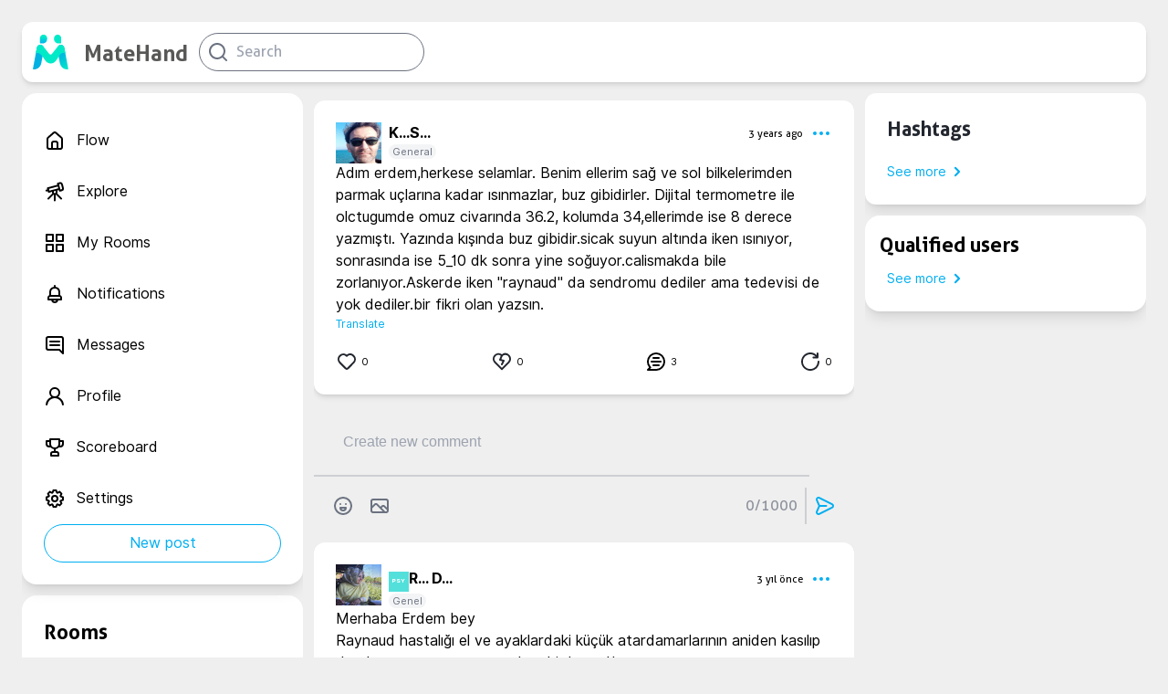

--- FILE ---
content_type: text/html; charset=utf-8
request_url: https://matehand.com/health/post/2c9e2016-b620-4277-9cdb-f9278663c271
body_size: 10524
content:
<!DOCTYPE html><html><head><script>(function(w,d,s,l,i){w[l]=w[l]||[];w[l].push({'gtm.start':
                new Date().getTime(),event:'gtm.js'});var f=d.getElementsByTagName(s)[0],
                j=d.createElement(s),dl=l!='dataLayer'?'&l='+l:'';j.async=true;j.src=
                'https://www.googletagmanager.com/gtm.js?id='+i+dl;f.parentNode.insertBefore(j,f);
                })(window,document,'script','dataLayer','GTM-TZMS3HL');</script><meta name="facebook-domain-verification" content="032z5tk0m35mar6vac8i5k2nf5ixzf"/><meta charSet="utf-8"/><title>Kira Sadece on MateHand: Adım erdem,herkese selamlar. Benim ellerim sağ ve sol bilkelerimden parmak uçlarına kadar ısınmazlar, buz gibidirler. Dijital termometre ile olctugumde omuz civ | MateHand</title><meta property="og:title" itemProp="name" content="Kira Sadece on MateHand: Adım erdem,herkese selamlar. Benim ellerim sağ ve sol bilkelerimden parmak uçlarına kadar ısınmazlar, buz gibidirler. Dijital termometre ile olctugumde omuz civ"/><meta property="og:type" itemProp="description" content="Adım erdem,herkese selamlar. Benim ellerim sağ ve sol bilkelerimden parmak uçlarına kadar ısınmazlar, buz gibidirler. Dijital termometre ile olctugumde omuz civ"/><meta property="og:image" itemProp="image" content="/icons/logo.png"/><link rel="shortcut icon" href="/icons/matehand.svg"/><meta name="viewport" content="width=device-width, initial-scale=1.0"/><meta name="keywords" content="Matehand, Sağlık Sosyal Medyası, Sağlık Problemleri,Doktor Bul, Sağlık Odası, Hastalık Arkadaşı, Health network,Health problems, Health rooms, Health Social Media,Doç.Dr. Hilal Özen,Hilal Özen, Hastalık Arkadaşım,hastalık arkadaş,hastalık platform,hastalık sosyal medya,hastalık topluluk,hastalık arkadaşı,metehand,hastalık arkadaşım,sağlık sosyal medya,mate hand,Doç Dr Hilal Özen,Hastalık arkadaşım,Hilal Özen,metahand,Ömer+Özen,hastalık arkadaşım, General,Genel,matehand post,MateHand post,matehand gönderiler,matehand gönderiler"/><meta name="description" content="Adım erdem,herkese selamlar. Benim ellerim sağ ve sol bilkelerimden parmak uçlarına kadar ısınmazlar, buz gibidirler. Dijital termometre ile olctugumde omuz civ"/><meta name="author" content="MateHand"/><meta property="og:site_name" content="MateHand"/><meta name="twitter:image:alt" content="MateHand | Hastalık Arkadaşım / My Illness Mate"/><meta name="twitter:site" content="@CorebornLimited"/><meta name="twitter:title" content="Kira Sadece on MateHand: Adım erdem,herkese selamlar. Benim ellerim sağ ve sol bilkelerimden parmak uçlarına kadar ısınmazlar, buz gibidirler. Dijital termometre ile olctugumde omuz civ"/><meta name="twitter:description" content="Adım erdem,herkese selamlar. Benim ellerim sağ ve sol bilkelerimden parmak uçlarına kadar ısınmazlar, buz gibidirler. Dijital termometre ile olctugumde omuz civ"/><meta name="twitter:creator" content="@CorebornLimited"/><meta name="twitter:image" content="/icons/logo.png"/><meta name="twitter:card" content="summary"/><meta name="og:title" content="Kira Sadece on MateHand: Adım erdem,herkese selamlar. Benim ellerim sağ ve sol bilkelerimden parmak uçlarına kadar ısınmazlar, buz gibidirler. Dijital termometre ile olctugumde omuz civ"/><meta name="og:type" content="website"/><meta name="og:url" content="matehand.com/health/post"/><meta name="og:image" content="/icons/logo.png"/><meta name="og:description" content="Adım erdem,herkese selamlar. Benim ellerim sağ ve sol bilkelerimden parmak uçlarına kadar ısınmazlar, buz gibidirler. Dijital termometre ile olctugumde omuz civ"/><meta name="og:site_name" content="MateHand"/><meta name="og:published_time" content="2026-01-22T17:16:04.288Z"/><meta name="og:modified_time" content="2026-01-22T17:16:04.288Z"/><script type="application/ld+json">{"@context":"http://schema.org","@type":"article","name":"Kira Sadece on MateHand: Adım erdem,herkese selamlar. Benim ellerim sağ ve sol bilkelerimden parmak uçlarına kadar ısınmazlar, buz gibidirler. Dijital termometre ile olctugumde omuz civ","about":"Adım erdem,herkese selamlar. Benim ellerim sağ ve sol bilkelerimden parmak uçlarına kadar ısınmazlar, buz gibidirler. Dijital termometre ile olctugumde omuz civ","url":"matehand.com/health/post"}</script><meta name="next-head-count" content="27"/><link rel="preload" href="/_next/static/css/b03d8f52f6edacc1b10a.css" as="style"/><link rel="stylesheet" href="/_next/static/css/b03d8f52f6edacc1b10a.css" data-n-g=""/><link rel="preload" href="/_next/static/css/107f7933fbcb7b4e54aa.css" as="style"/><link rel="stylesheet" href="/_next/static/css/107f7933fbcb7b4e54aa.css" data-n-p=""/><noscript data-n-css=""></noscript><link rel="preload" href="/_next/static/chunks/webpack-9a17ea1f9bfef66ec4c6.js" as="script"/><link rel="preload" href="/_next/static/chunks/framework.48a441fb05b6de80f4b9.js" as="script"/><link rel="preload" href="/_next/static/chunks/6367055610950d31c9fb75a7eb3acdb451bc34e5.cbee6b8e32b509cccbfc.js" as="script"/><link rel="preload" href="/_next/static/chunks/2811b473d83428f092d4de614c7478b5917942df.3afa3f715a1116784b84.js" as="script"/><link rel="preload" href="/_next/static/chunks/main-6c11f6fa22c57159ae1b.js" as="script"/><link rel="preload" href="/_next/static/chunks/0eceb729.f798b6264de2d78197a9.js" as="script"/><link rel="preload" href="/_next/static/chunks/a5683bfd996b4ce581d7a1885a1c6544d19cce8a.1b40de592879e7f56131.js" as="script"/><link rel="preload" href="/_next/static/chunks/5b687554bf681f2253f6c10ff687a0209d1a7abc.653ce17050accc13c8ea.js" as="script"/><link rel="preload" href="/_next/static/chunks/73d49a8a6b02ad54a0b0a00cfb6f2e824ea30e3d.9c3eb64f8a7c048ad436.js" as="script"/><link rel="preload" href="/_next/static/chunks/8545cef98610abb479382b9edd8ccb199f680d44.600ac8b482ec780567a7.js" as="script"/><link rel="preload" href="/_next/static/chunks/pages/_app-4a6f97a80b4fdc5ca696.js" as="script"/><link rel="preload" href="/_next/static/chunks/75fc9c18.af6c63e5da409560ce9f.js" as="script"/><link rel="preload" href="/_next/static/chunks/376771d49f126113c50fbf47074ad27b721c8793.54d0650139313e901bfa.js" as="script"/><link rel="preload" href="/_next/static/chunks/26029912406280e030873daa9118abf696cef29f.081b4965a46980e2a2e3.js" as="script"/><link rel="preload" href="/_next/static/chunks/26029912406280e030873daa9118abf696cef29f_CSS.6164c81b6ed04bb13dbd.js" as="script"/><link rel="preload" href="/_next/static/chunks/pages/health/post/%5BpostDetail%5D-7af62d0296bd6f4b1fc1.js" as="script"/></head><body><div id="__next"><div></div><div><div class=" flex flex-col items-center pl-6 pt-6 pr-6 home"><div class="self-center space-x-3 flex justify-between md:min-w-208 lg:min-w-308 w-full max-w-1280   shadow-md  rounded-xl p-3 bg-primary-white"><div class="flex items-center space-x-3 "><div class="flex items-center justify-center space-x-4 cursor-pointer"><div style="display:inline-block;max-width:100%;overflow:hidden;position:relative;box-sizing:border-box;margin:0"><div style="box-sizing:border-box;display:block;max-width:100%"><img style="max-width:100%;display:block;margin:0;border:none;padding:0" alt="" aria-hidden="true" role="presentation" src="[data-uri]"/></div><noscript><img alt="icon" srcSet="/_next/image?url=%2Ficons%2Fmatehand.svg&amp;w=48&amp;q=75 1x, /_next/image?url=%2Ficons%2Fmatehand.svg&amp;w=96&amp;q=75 2x" src="/icons/matehand.svg" decoding="async" style="position:absolute;top:0;left:0;bottom:0;right:0;box-sizing:border-box;padding:0;border:none;margin:auto;display:block;width:0;height:0;min-width:100%;max-width:100%;min-height:100%;max-height:100%"/></noscript><img alt="icon" src="[data-uri]" decoding="async" style="position:absolute;top:0;left:0;bottom:0;right:0;box-sizing:border-box;padding:0;border:none;margin:auto;display:block;width:0;height:0;min-width:100%;max-width:100%;min-height:100%;max-height:100%"/></div><header class="hidden sm:flex font-aller self-end text-others-brandText text-2xl ">MateHand</header></div><div class="flex items-center"><div><svg xmlns="http://www.w3.org/2000/svg" width="24" height="24" viewBox="0 0 24 24" fill="currentColor"><path d="M21.71,20.29,18,16.61A9,9,0,1,0,16.61,18l3.68,3.68a1,1,0,0,0,1.42,0A1,1,0,0,0,21.71,20.29ZM11,18a7,7,0,1,1,7-7A7,7,0,0,1,11,18Z"></path></svg></div></div></div></div><div class="flex   justify-between w-full  sm:space-x-3 max-w-1280 mt-3"><div class="hidden sm:flex flex-col  max-w-308 column"><div class="content"><div><div class="xlg:w-308px lg:w-258 max-w-308 flex flex-start sticky flex-col shadow-lg mb-3  md:min-w-208  rounded-2xl p-6 bg-primary-white "><div class=" flex justify-start  hover:text-secondary-cyan cursor-pointer  pt-4 pb-4"><div class=" flex justify-start "><div class="undefined flex curser-pointer items-center    md:hover:bg-gray-100 rounded-xl "><svg xmlns="http://www.w3.org/2000/svg" width="24" height="24" viewBox="0 0 24 24" fill="currentColor"><path d="M20,8h0L14,2.74a3,3,0,0,0-4,0L4,8a3,3,0,0,0-1,2.26V19a3,3,0,0,0,3,3H18a3,3,0,0,0,3-3V10.25A3,3,0,0,0,20,8ZM14,20H10V15a1,1,0,0,1,1-1h2a1,1,0,0,1,1,1Zm5-1a1,1,0,0,1-1,1H16V15a3,3,0,0,0-3-3H11a3,3,0,0,0-3,3v5H6a1,1,0,0,1-1-1V10.25a1,1,0,0,1,.34-.75l6-5.25a1,1,0,0,1,1.32,0l6,5.25a1,1,0,0,1,.34.75Z"></path></svg></div><div class="hidden sm:flex sm:text-sm md:text-md lg:text-md xl:text-md ml-3 font-interregular ">Flow</div></div></div><div class=" flex justify-start  hover:text-secondary-cyan cursor-pointer  pt-4 pb-4"><div class=" flex justify-start "><div class="undefined flex curser-pointer items-center    md:hover:bg-gray-100 rounded-xl "><svg xmlns="http://www.w3.org/2000/svg" width="24" height="24" viewBox="0 0 24 24" fill="currentColor"><path d="M21.9,7.59l-1-3.87A3,3,0,0,0,17.19,1.6l-1.93.52a1,1,0,0,0-.71,1.23l.26,1L4.19,7.16a1,1,0,0,0-.71,1.22l.26,1-1,.26a1,1,0,0,0,.25,2,1.09,1.09,0,0,0,.26,0l1-.27.26,1a1,1,0,0,0,.46.6,1,1,0,0,0,.5.14.75.75,0,0,0,.26,0L9,12.08v.42a2.9,2.9,0,0,0,.3,1.28l-5,5a1,1,0,0,0,1.41,1.42l5-5,.28.11V21.5a1,1,0,0,0,2,0V15.32a2.52,2.52,0,0,0,.29-.12l5,5a1,1,0,1,0,1.41-1.42l-5-5A3.09,3.09,0,0,0,15,12.5v-2l1.35-.36.25,1a1,1,0,0,0,1,.74l.26,0,1.93-.52A3,3,0,0,0,21.9,7.59ZM13,12.5a1,1,0,0,1-.28.69h0v0a1,1,0,0,1-.69.28,1,1,0,0,1-.7-.29h0a1,1,0,0,1-.29-.7v-1L13,11ZM6.19,10.76,5.67,8.83l9.66-2.59.26,1,.26,1Zm13.68-1.9a1,1,0,0,1-.61.47l-1,.26-.78-2.9L17,4.76h0l-.26-1,1-.26a1,1,0,0,1,1.23.71l1,3.87A1,1,0,0,1,19.87,8.86Z"></path></svg></div><div class="hidden sm:flex sm:text-sm md:text-md lg:text-md xl:text-md ml-3 font-interregular ">Explore</div></div></div><div class=" flex justify-start  hover:text-secondary-cyan cursor-pointer  pt-4 pb-4"><div class=" flex justify-start "><div class="undefined flex curser-pointer items-center    md:hover:bg-gray-100 rounded-xl "><svg xmlns="http://www.w3.org/2000/svg" width="24" height="24" viewBox="0 0 24 24" fill="currentColor"><path d="M10,13H3a1,1,0,0,0-1,1v7a1,1,0,0,0,1,1h7a1,1,0,0,0,1-1V14A1,1,0,0,0,10,13ZM9,20H4V15H9ZM21,2H14a1,1,0,0,0-1,1v7a1,1,0,0,0,1,1h7a1,1,0,0,0,1-1V3A1,1,0,0,0,21,2ZM20,9H15V4h5Zm1,4H14a1,1,0,0,0-1,1v7a1,1,0,0,0,1,1h7a1,1,0,0,0,1-1V14A1,1,0,0,0,21,13Zm-1,7H15V15h5ZM10,2H3A1,1,0,0,0,2,3v7a1,1,0,0,0,1,1h7a1,1,0,0,0,1-1V3A1,1,0,0,0,10,2ZM9,9H4V4H9Z"></path></svg></div><div class="hidden sm:flex sm:text-sm md:text-md lg:text-md xl:text-md ml-3 font-interregular ">My Rooms</div></div></div><div class=" flex justify-start  hover:text-secondary-cyan cursor-pointer  pt-4 pb-4"><div class=" flex justify-start "><div class="undefined flex curser-pointer items-center    md:hover:bg-gray-100 rounded-xl "><svg xmlns="http://www.w3.org/2000/svg" width="24" height="24" viewBox="0 0 24 24" fill="currentColor"><path d="M18,13.18V10a6,6,0,0,0-5-5.91V3a1,1,0,0,0-2,0V4.09A6,6,0,0,0,6,10v3.18A3,3,0,0,0,4,16v2a1,1,0,0,0,1,1H8.14a4,4,0,0,0,7.72,0H19a1,1,0,0,0,1-1V16A3,3,0,0,0,18,13.18ZM8,10a4,4,0,0,1,8,0v3H8Zm4,10a2,2,0,0,1-1.72-1h3.44A2,2,0,0,1,12,20Zm6-3H6V16a1,1,0,0,1,1-1H17a1,1,0,0,1,1,1Z"></path></svg></div><div class="hidden sm:flex sm:text-sm md:text-md lg:text-md xl:text-md ml-3 font-interregular ">Notifications</div></div></div><div class=" flex justify-start  hover:text-secondary-cyan cursor-pointer  pt-4 pb-4"><div class=" flex justify-start "><div class="undefined flex curser-pointer items-center    md:hover:bg-gray-100 rounded-xl "><svg xmlns="http://www.w3.org/2000/svg" width="24" height="24" viewBox="0 0 24 24" fill="currentColor"><path d="M17,7H7A1,1,0,0,0,7,9H17a1,1,0,0,0,0-2Zm0,4H7a1,1,0,0,0,0,2H17a1,1,0,0,0,0-2Zm2-9H5A3,3,0,0,0,2,5V15a3,3,0,0,0,3,3H16.59l3.7,3.71A1,1,0,0,0,21,22a.84.84,0,0,0,.38-.08A1,1,0,0,0,22,21V5A3,3,0,0,0,19,2Zm1,16.59-2.29-2.3A1,1,0,0,0,17,16H5a1,1,0,0,1-1-1V5A1,1,0,0,1,5,4H19a1,1,0,0,1,1,1Z"></path></svg></div><div class="hidden sm:flex sm:text-sm md:text-md lg:text-md xl:text-md ml-3 font-interregular ">Messages</div></div></div><div class=" flex justify-start  hover:text-secondary-cyan cursor-pointer  pt-4 pb-4"><div class=" flex justify-start "><div class="undefined flex curser-pointer items-center    md:hover:bg-gray-100 rounded-xl "><svg xmlns="http://www.w3.org/2000/svg" width="24" height="24" viewBox="0 0 24 24" fill="currentColor"><path d="M15.71,12.71a6,6,0,1,0-7.42,0,10,10,0,0,0-6.22,8.18,1,1,0,0,0,2,.22,8,8,0,0,1,15.9,0,1,1,0,0,0,1,.89h.11a1,1,0,0,0,.88-1.1A10,10,0,0,0,15.71,12.71ZM12,12a4,4,0,1,1,4-4A4,4,0,0,1,12,12Z"></path></svg></div><div class="hidden sm:flex sm:text-sm md:text-md lg:text-md xl:text-md ml-3 font-interregular ">Profile</div></div></div><div class=" flex justify-start  hover:text-secondary-cyan cursor-pointer  pt-4 pb-4"><div class=" flex justify-start "><div class="undefined flex curser-pointer items-center    md:hover:bg-gray-100 rounded-xl "><svg xmlns="http://www.w3.org/2000/svg" width="24" height="24" viewBox="0 0 24 24" fill="currentColor"><path d="M21,4H18V3a1,1,0,0,0-1-1H7A1,1,0,0,0,6,3V4H3A1,1,0,0,0,2,5V8a4,4,0,0,0,4,4H7.54A6,6,0,0,0,11,13.91V16H10a3,3,0,0,0-3,3v2a1,1,0,0,0,1,1h8a1,1,0,0,0,1-1V19a3,3,0,0,0-3-3H13V13.91A6,6,0,0,0,16.46,12H18a4,4,0,0,0,4-4V5A1,1,0,0,0,21,4ZM6,10A2,2,0,0,1,4,8V6H6V8a6,6,0,0,0,.35,2Zm8,8a1,1,0,0,1,1,1v1H9V19a1,1,0,0,1,1-1ZM16,8A4,4,0,0,1,8,8V4h8Zm4,0a2,2,0,0,1-2,2h-.35A6,6,0,0,0,18,8V6h2Z"></path></svg></div><div class="hidden sm:flex sm:text-sm md:text-md lg:text-md xl:text-md ml-3 font-interregular ">Scoreboard</div></div></div><div class=" flex justify-start  hover:text-secondary-cyan cursor-pointer  pt-4 pb-4"><div class=" flex justify-start "><div class="undefined flex curser-pointer items-center    md:hover:bg-gray-100 rounded-xl "><svg xmlns="http://www.w3.org/2000/svg" width="24" height="24" viewBox="0 0 24 24" fill="currentColor"><path d="M21.32,9.55l-1.89-.63.89-1.78A1,1,0,0,0,20.13,6L18,3.87a1,1,0,0,0-1.15-.19l-1.78.89-.63-1.89A1,1,0,0,0,13.5,2h-3a1,1,0,0,0-.95.68L8.92,4.57,7.14,3.68A1,1,0,0,0,6,3.87L3.87,6a1,1,0,0,0-.19,1.15l.89,1.78-1.89.63A1,1,0,0,0,2,10.5v3a1,1,0,0,0,.68.95l1.89.63-.89,1.78A1,1,0,0,0,3.87,18L6,20.13a1,1,0,0,0,1.15.19l1.78-.89.63,1.89a1,1,0,0,0,.95.68h3a1,1,0,0,0,.95-.68l.63-1.89,1.78.89A1,1,0,0,0,18,20.13L20.13,18a1,1,0,0,0,.19-1.15l-.89-1.78,1.89-.63A1,1,0,0,0,22,13.5v-3A1,1,0,0,0,21.32,9.55ZM20,12.78l-1.2.4A2,2,0,0,0,17.64,16l.57,1.14-1.1,1.1L16,17.64a2,2,0,0,0-2.79,1.16l-.4,1.2H11.22l-.4-1.2A2,2,0,0,0,8,17.64l-1.14.57-1.1-1.1L6.36,16A2,2,0,0,0,5.2,13.18L4,12.78V11.22l1.2-.4A2,2,0,0,0,6.36,8L5.79,6.89l1.1-1.1L8,6.36A2,2,0,0,0,10.82,5.2l.4-1.2h1.56l.4,1.2A2,2,0,0,0,16,6.36l1.14-.57,1.1,1.1L17.64,8a2,2,0,0,0,1.16,2.79l1.2.4ZM12,8a4,4,0,1,0,4,4A4,4,0,0,0,12,8Zm0,6a2,2,0,1,1,2-2A2,2,0,0,1,12,14Z"></path></svg></div><div class="hidden sm:flex sm:text-sm md:text-md lg:text-md xl:text-md ml-3 font-interregular ">Settings</div></div></div><button class="flex bg-primary-white p-2 justify-center items-center rounded-full hover:bg-secondary-cyan text-secondary-cyan hover:text-primary-white border border-secondary-cyan font-interregular xs:text-xs md:text-md truncate">New post</button></div></div><div class="hidden lg:flex xlg:w-308px lg:w-258 max-w-308 overflow-y-scroll  flex-start flex-col mb-3  shadow-lg space-y-3 md:min-w-208 p-6 rounded-2xl bg-primary-white"><div class="cursor-pointer"><label class="font-aller text-1375 cursor-pointer">Rooms</label></div><button class="text-primary-twgray hidden md:flex text-sm font-interregular text-secondary-cyan items-center">See more<svg xmlns="http://www.w3.org/2000/svg" width="24" height="24" viewBox="0 0 24 24" fill="currentColor" class=" font-light text-center "><path d="M14.83,11.29,10.59,7.05a1,1,0,0,0-1.42,0,1,1,0,0,0,0,1.41L12.71,12,9.17,15.54a1,1,0,0,0,0,1.41,1,1,0,0,0,.71.29,1,1,0,0,0,.71-.29l4.24-4.24A1,1,0,0,0,14.83,11.29Z"></path></svg></button></div></div></div><div class=" h-screen w-full flex flex-col  undefined column "><div><div class="overflow-y-auto flex flex-col items-center w-full"><section class="flex flex-col w-full space-y-5  mb-2  shadow-md mt-2   rounded-xl p-6 bg-primary-white "><div class="flex justify-between w-full relative "><div class="flex flex-col w-full"><div class="flex flex-row w-full"><div class="flex"><div class="flex z-10 userImage absolute"><img src="https://matehand-media.s3.eu-west-1.amazonaws.com/8d4a576b-317a-4afc-924d-3a519e5f3125.png" alt="user" class="doctorAvatarPolygon"/></div><svg width="50" height="44" viewBox="0 0 50 44" fill="none" xmlns="http://www.w3.org/2000/svg"><path d="M2.01036 19.25C1.02788 20.9517 1.02788 23.0483 2.01036 24.75L11.1236 40.5346C12.1061 42.2363 13.9218 43.2846 15.8868 43.2846H34.1132C36.0782 43.2846 37.8939 42.2363 38.8764 40.5346L47.9896 24.75C48.9721 23.0483 48.9721 20.9517 47.9896 19.25L38.8764 3.46539C37.8939 1.76369 36.0782 0.715393 34.1133 0.715393H15.8868C13.9218 0.715393 12.1061 1.76369 11.1236 3.46539L2.01036 19.25Z" stroke="#53E0DB"></path></svg></div><div class="flex flex-col w-full" style="overflow:scroll"><div class="flex flex-row justify-between items-center"><span class="font-inter ml-2 xl-Max:text-sm text-md truncate">K...<!-- -->S...<span class="font-interregular ml-2 text-buttontext text-others-twGray truncate"></span></span><div class="flex"><div class="flex flex-1 flex-row-reverse text-center justify-between items-center"><div class="text-secondary-cyan flex curser-pointer items-center    md:hover:bg-gray-100 rounded-xl "><svg xmlns="http://www.w3.org/2000/svg" width="24" height="24" viewBox="0 0 24 24" fill="currentColor"><path d="M12,10a2,2,0,1,0,2,2A2,2,0,0,0,12,10ZM5,10a2,2,0,1,0,2,2A2,2,0,0,0,5,10Zm14,0a2,2,0,1,0,2,2A2,2,0,0,0,19,10Z"></path></svg></div><label class=" text-buttontext font-allerregular xl:mr-2  truncate">3 years ago</label></div></div></div><div class="flex items-start justify-start"><label class="font-interregular text-buttontext bg-primary-gray text-others-twGray pl-1 pr-1 ml-2 rounded-full truncate">Genel</label></div></div></div></div></div><div style="margin-top:0"><span><span class="whitespace-pre-wrap font-interregular">Adım erdem,herkese selamlar. Benim ellerim sağ ve sol bilkelerimden parmak uçlarına kadar ısınmazlar, buz gibidirler. Dijital termometre ile olctugumde omuz civarında 36.2, kolumda 34,ellerimde ise 8 derece yazmıştı. Yazında kışında buz gibidir.sicak suyun altında iken ısınıyor, </span></span></div><div><div class="flex justify-between  w-full"><div class="flex flex-row items-center space-x-1 cursor-pointer"><div class="text-primary-black flex curser-pointer items-center    md:hover:bg-gray-100 rounded-xl "><svg xmlns="http://www.w3.org/2000/svg" width="24" height="24" viewBox="0 0 24 24" fill="currentColor"><path d="M20.16,5A6.29,6.29,0,0,0,12,4.36a6.27,6.27,0,0,0-8.16,9.48l6.21,6.22a2.78,2.78,0,0,0,3.9,0l6.21-6.22A6.27,6.27,0,0,0,20.16,5Zm-1.41,7.46-6.21,6.21a.76.76,0,0,1-1.08,0L5.25,12.43a4.29,4.29,0,0,1,0-6,4.27,4.27,0,0,1,6,0,1,1,0,0,0,1.42,0,4.27,4.27,0,0,1,6,0A4.29,4.29,0,0,1,18.75,12.43Z"></path></svg></div><label class="font-interregular text-buttontext cursor-pointer">0</label></div><div class="flex flex-row items-center space-x-1 cursor-pointer"><div class="text-primary-black flex curser-pointer items-center    md:hover:bg-gray-100 rounded-xl "><svg xmlns="http://www.w3.org/2000/svg" width="24" height="24" viewBox="0 0 24 24" fill="currentColor"><path d="M20.16,4.61A6.27,6.27,0,0,0,12,4a6.27,6.27,0,0,0-8.16,9.48l7.45,7.46a1,1,0,0,0,1.42,0l7.45-7.46A6.27,6.27,0,0,0,20.16,4.61Zm-1.41,7.45L12,18.81,5.25,12.06a4.26,4.26,0,0,1,5.54-6.45l-1.71,4a1,1,0,0,0,0,.83,1,1,0,0,0,.65.53l2.77.7L11.1,14.56a1,1,0,0,0,.46,1.34A1,1,0,0,0,12,16a1,1,0,0,0,.9-.56l2-4a1,1,0,0,0,0-.86,1.05,1.05,0,0,0-.67-.55l-2.83-.71,1.45-3.39a4.26,4.26,0,0,1,5.92,6.13Z"></path></svg></div><label class="font-interregular text-buttontext cursor-pointer">0</label></div><div class="flex flex-row items-center space-x-1" style="cursor:pointer"><div class="undefined flex curser-pointer items-center    md:hover:bg-gray-100 rounded-xl "><svg xmlns="http://www.w3.org/2000/svg" width="24" height="24" viewBox="0 0 24 24" fill="currentColor"><path d="M12,2A10,10,0,0,0,2,12a9.89,9.89,0,0,0,2.26,6.33l-2,2a1,1,0,0,0-.21,1.09A1,1,0,0,0,3,22h9A10,10,0,0,0,12,2Zm0,18H5.41l.93-.93a1,1,0,0,0,0-1.41A8,8,0,1,1,12,20Zm5-9H7a1,1,0,0,0,0,2H17a1,1,0,0,0,0-2Zm-2,4H9a1,1,0,0,0,0,2h6a1,1,0,0,0,0-2ZM9,9h6a1,1,0,0,0,0-2H9A1,1,0,0,0,9,9Z"></path></svg></div><label class="font-interregular text-buttontext" style="cursor:pointer">3</label></div><div class="flex flex-row items-center space-x-1" style="cursor:pointer"><div class="text-primary-black flex curser-pointer items-center    md:hover:bg-gray-100 rounded-xl "><svg xmlns="http://www.w3.org/2000/svg" width="24" height="24" viewBox="0 0 24 24" fill="currentColor"><path d="M21,11a1,1,0,0,0-1,1,8.05,8.05,0,1,1-2.22-5.5h-2.4a1,1,0,0,0,0,2h4.53a1,1,0,0,0,1-1V3a1,1,0,0,0-2,0V4.77A10,10,0,1,0,22,12,1,1,0,0,0,21,11Z"></path></svg></div><label class="font-interregular text-buttontext" style="cursor:pointer">0</label></div></div></div></section><div class="flex min-w-min  items-center justify-center shadow-md  rounded-xl bg-primary-white w-full min-w-min flex-col"><div class="flex flex-col w-full min-w-min pl-8 pt-8 pr-8"><textarea class="textarea flex flex-col w-full  bg-transparent outline-none  overflow-y-scroll max-h-450px mb-2" placeholder="Yeni Yorum Oluştur" name="newPost" maxLength="1000" minLength="7"></textarea><div class="relative"></div></div><div class="border border-others-twGray bg-others-twGray w-11/12 mt-4 opacity-25"></div><div class="flex flex-col w-full relative"><div class="flex p-3 flex-row justify-between"><div class="flex flex-row"><button class="text-primary-twgray m-2"><svg xmlns="http://www.w3.org/2000/svg" width="24" height="24" viewBox="0 0 24 24" fill="currentColor"><path d="M9,11a1,1,0,1,0-1-1A1,1,0,0,0,9,11Zm3-9A10,10,0,1,0,22,12,10,10,0,0,0,12,2Zm0,18a8,8,0,1,1,8-8A8,8,0,0,1,12,20Zm3-7H9a1,1,0,0,0-1,1,4,4,0,0,0,8,0A1,1,0,0,0,15,13Zm-3,3a2,2,0,0,1-1.73-1h3.46A2,2,0,0,1,12,16Zm3-7a1,1,0,1,0,1,1A1,1,0,0,0,15,9Z"></path></svg></button><div class="flex justify-center"><div tabindex="0" class="flex m-2"><input type="file" accept=".jpeg, .png, .jpg" style="display:none" autoComplete="off" tabindex="-1"/><div class="undefined flex curser-pointer items-center    md:hover:bg-gray-100 rounded-xl "><svg xmlns="http://www.w3.org/2000/svg" width="24" height="24" viewBox="0 0 24 24" fill="currentColor" class="text-primary-twgray"><path d="M19,4H5A3,3,0,0,0,2,7V17a3,3,0,0,0,3,3H19a3,3,0,0,0,3-3V7A3,3,0,0,0,19,4ZM5,18a1,1,0,0,1-1-1V14.58l3.3-3.29a1,1,0,0,1,1.4,0L15.41,18Zm15-1a1,1,0,0,1-1,1h-.77l-3.81-3.83.88-.88a1,1,0,0,1,1.4,0L20,16.58Zm0-3.24-1.88-1.87a3.06,3.06,0,0,0-4.24,0l-.88.88L10.12,9.89a3.06,3.06,0,0,0-4.24,0L4,11.76V7A1,1,0,0,1,5,6H19a1,1,0,0,1,1,1Z"></path></svg></div></div></div></div><div class="flex flex-row items-center"><label class="text-center font-allerregular opacity-75 text-primary-twgray">0<!-- -->/1000</label><div class="border border-others-twGray bg-others-twGray h-full ml-2 opacity-25"></div><button class="text-secondary-cyan m-2"><svg xmlns="http://www.w3.org/2000/svg" width="24" height="24" viewBox="0 0 24 24" fill="currentColor"><path d="M20.34,9.32l-14-7a3,3,0,0,0-4.08,3.9l2.4,5.37h0a1.06,1.06,0,0,1,0,.82l-2.4,5.37A3,3,0,0,0,5,22a3.14,3.14,0,0,0,1.35-.32l14-7a3,3,0,0,0,0-5.36Zm-.89,3.57-14,7a1,1,0,0,1-1.35-1.3l2.39-5.37A2,2,0,0,0,6.57,13h6.89a1,1,0,0,0,0-2H6.57a2,2,0,0,0-.08-.22L4.1,5.41a1,1,0,0,1,1.35-1.3l14,7a1,1,0,0,1,0,1.78Z"></path></svg></button></div></div></div></div><div class="w-full"><section class="flex flex-col w-full space-y-5  mb-2  shadow-md mt-2   rounded-xl p-6 bg-primary-white "><div class="flex justify-between w-full relative "><div class="flex flex-col w-full"><div class="flex flex-row w-full"><div class="flex"><div class="flex z-10 userImage absolute"><img src="https://matehand-media.s3.eu-west-1.amazonaws.com/9ca19406-66fb-4103-9efc-3da0e00632da.png" alt="user" class="doctorAvatarPolygon"/></div><svg width="50" height="44" viewBox="0 0 50 44" fill="none" xmlns="http://www.w3.org/2000/svg"><path d="M2.01036 19.25C1.02788 20.9517 1.02788 23.0483 2.01036 24.75L11.1236 40.5346C12.1061 42.2363 13.9218 43.2846 15.8868 43.2846H34.1132C36.0782 43.2846 37.8939 42.2363 38.8764 40.5346L47.9896 24.75C48.9721 23.0483 48.9721 20.9517 47.9896 19.25L38.8764 3.46539C37.8939 1.76369 36.0782 0.715393 34.1133 0.715393H15.8868C13.9218 0.715393 12.1061 1.76369 11.1236 3.46539L2.01036 19.25Z" stroke="#53E0DB"></path></svg></div><div class="flex flex-col w-full" style="overflow:scroll"><div class="flex flex-row justify-between items-center"><span class="font-inter ml-2 xl-Max:text-sm text-md truncate"><span class="flex items-center"><div><span class="userBadgePostNew"><label class="pskText  p-1" style="cursor:pointer">PSY</label></span></div><span class="font-inter xl-Max:text-sm text-md truncate mt-1 pb-1">R... D...</span><span class="font-interregular ml-2 text-buttontext text-others-twGray truncate mt-1"></span></span></span><div class="flex"><div class="flex flex-1 flex-row-reverse text-center justify-between items-center"><div class="text-secondary-cyan flex curser-pointer items-center    md:hover:bg-gray-100 rounded-xl "><svg xmlns="http://www.w3.org/2000/svg" width="24" height="24" viewBox="0 0 24 24" fill="currentColor"><path d="M12,10a2,2,0,1,0,2,2A2,2,0,0,0,12,10ZM5,10a2,2,0,1,0,2,2A2,2,0,0,0,5,10Zm14,0a2,2,0,1,0,2,2A2,2,0,0,0,19,10Z"></path></svg></div><label class=" text-buttontext font-allerregular xl:mr-2  truncate">3 years ago</label></div></div></div><div class="flex items-start justify-start"><label class="font-interregular text-buttontext bg-primary-gray text-others-twGray pl-1 pr-1 ml-2 rounded-full truncate">Genel</label></div></div></div></div></div><div style="margin-top:0"><span><span class="whitespace-pre-wrap font-interregular">Merhaba Erdem bey
Raynaud hastalığı el ve ayaklardaki küçük atardamarlarının aniden kasılıp daralması sonucu ortaya çıkan bir hastalıktır.
Hastalıkların altında yatan psikolojik  nedenlere bakacak olursak .Kanın içinde dolaşması gereken duygular durgundur. Bu hastalıktan etkilene</span></span></div><div><div class="flex justify-between  w-full"><div class="flex flex-row items-center space-x-1 cursor-pointer"><div class="text-primary-black flex curser-pointer items-center    md:hover:bg-gray-100 rounded-xl "><svg xmlns="http://www.w3.org/2000/svg" width="24" height="24" viewBox="0 0 24 24" fill="currentColor"><path d="M20.16,5A6.29,6.29,0,0,0,12,4.36a6.27,6.27,0,0,0-8.16,9.48l6.21,6.22a2.78,2.78,0,0,0,3.9,0l6.21-6.22A6.27,6.27,0,0,0,20.16,5Zm-1.41,7.46-6.21,6.21a.76.76,0,0,1-1.08,0L5.25,12.43a4.29,4.29,0,0,1,0-6,4.27,4.27,0,0,1,6,0,1,1,0,0,0,1.42,0,4.27,4.27,0,0,1,6,0A4.29,4.29,0,0,1,18.75,12.43Z"></path></svg></div><label class="font-interregular text-buttontext cursor-pointer">0</label></div><div class="flex flex-row items-center space-x-1 cursor-pointer"><div class="text-primary-black flex curser-pointer items-center    md:hover:bg-gray-100 rounded-xl "><svg xmlns="http://www.w3.org/2000/svg" width="24" height="24" viewBox="0 0 24 24" fill="currentColor"><path d="M20.16,4.61A6.27,6.27,0,0,0,12,4a6.27,6.27,0,0,0-8.16,9.48l7.45,7.46a1,1,0,0,0,1.42,0l7.45-7.46A6.27,6.27,0,0,0,20.16,4.61Zm-1.41,7.45L12,18.81,5.25,12.06a4.26,4.26,0,0,1,5.54-6.45l-1.71,4a1,1,0,0,0,0,.83,1,1,0,0,0,.65.53l2.77.7L11.1,14.56a1,1,0,0,0,.46,1.34A1,1,0,0,0,12,16a1,1,0,0,0,.9-.56l2-4a1,1,0,0,0,0-.86,1.05,1.05,0,0,0-.67-.55l-2.83-.71,1.45-3.39a4.26,4.26,0,0,1,5.92,6.13Z"></path></svg></div><label class="font-interregular text-buttontext cursor-pointer">0</label></div><div class="flex flex-row items-center space-x-1" style="cursor:pointer"><div class="text-primary-black flex curser-pointer items-center    md:hover:bg-gray-100 rounded-xl "><svg xmlns="http://www.w3.org/2000/svg" width="24" height="24" viewBox="0 0 24 24" fill="currentColor"><path d="M21,11a1,1,0,0,0-1,1,8.05,8.05,0,1,1-2.22-5.5h-2.4a1,1,0,0,0,0,2h4.53a1,1,0,0,0,1-1V3a1,1,0,0,0-2,0V4.77A10,10,0,1,0,22,12,1,1,0,0,0,21,11Z"></path></svg></div><label class="font-interregular text-buttontext" style="cursor:pointer">1</label></div></div></div></section></div><div class="w-full"><section class="flex flex-col w-full space-y-5  mb-2  shadow-md mt-2   rounded-xl p-6 bg-primary-white "><div class="flex justify-between w-full relative "><div class="flex flex-col w-full"><div class="flex flex-row w-full"><div class="flex"><div class="flex z-10 userImage absolute"><img src="https://matehand-media.s3.eu-west-1.amazonaws.com/5707211f-6a2d-49a7-ab0c-2a56173c42c3.png" alt="user" class="doctorAvatarPolygon"/></div><svg width="50" height="44" viewBox="0 0 50 44" fill="none" xmlns="http://www.w3.org/2000/svg"><path d="M2.01036 19.25C1.02788 20.9517 1.02788 23.0483 2.01036 24.75L11.1236 40.5346C12.1061 42.2363 13.9218 43.2846 15.8868 43.2846H34.1132C36.0782 43.2846 37.8939 42.2363 38.8764 40.5346L47.9896 24.75C48.9721 23.0483 48.9721 20.9517 47.9896 19.25L38.8764 3.46539C37.8939 1.76369 36.0782 0.715393 34.1133 0.715393H15.8868C13.9218 0.715393 12.1061 1.76369 11.1236 3.46539L2.01036 19.25Z" stroke="#53E0DB"></path></svg></div><div class="flex flex-col w-full" style="overflow:scroll"><div class="flex flex-row justify-between items-center"><span class="font-inter ml-2 xl-Max:text-sm text-md truncate">H...<!-- -->Ç...<span class="font-interregular ml-2 text-buttontext text-others-twGray truncate"></span></span><div class="flex"><div class="flex flex-1 flex-row-reverse text-center justify-between items-center"><div class="text-secondary-cyan flex curser-pointer items-center    md:hover:bg-gray-100 rounded-xl "><svg xmlns="http://www.w3.org/2000/svg" width="24" height="24" viewBox="0 0 24 24" fill="currentColor"><path d="M12,10a2,2,0,1,0,2,2A2,2,0,0,0,12,10ZM5,10a2,2,0,1,0,2,2A2,2,0,0,0,5,10Zm14,0a2,2,0,1,0,2,2A2,2,0,0,0,19,10Z"></path></svg></div><label class=" text-buttontext font-allerregular xl:mr-2  truncate">3 years ago</label></div></div></div><div class="flex items-start justify-start"><label class="font-interregular text-buttontext bg-primary-gray text-others-twGray pl-1 pr-1 ml-2 rounded-full truncate">Genel</label></div></div></div></div></div><div style="margin-top:0"><span><span class="whitespace-pre-wrap font-interregular">Sıcak havada bile ellerinizi sıcak tutacak ve kan dolaşımını hızlandıracak bir eldiven tercih edebilirsiniz.</span></span></div><div><div class="flex justify-between  w-full"><div class="flex flex-row items-center space-x-1 cursor-pointer"><div class="text-primary-black flex curser-pointer items-center    md:hover:bg-gray-100 rounded-xl "><svg xmlns="http://www.w3.org/2000/svg" width="24" height="24" viewBox="0 0 24 24" fill="currentColor"><path d="M20.16,5A6.29,6.29,0,0,0,12,4.36a6.27,6.27,0,0,0-8.16,9.48l6.21,6.22a2.78,2.78,0,0,0,3.9,0l6.21-6.22A6.27,6.27,0,0,0,20.16,5Zm-1.41,7.46-6.21,6.21a.76.76,0,0,1-1.08,0L5.25,12.43a4.29,4.29,0,0,1,0-6,4.27,4.27,0,0,1,6,0,1,1,0,0,0,1.42,0,4.27,4.27,0,0,1,6,0A4.29,4.29,0,0,1,18.75,12.43Z"></path></svg></div><label class="font-interregular text-buttontext cursor-pointer">0</label></div><div class="flex flex-row items-center space-x-1 cursor-pointer"><div class="text-primary-black flex curser-pointer items-center    md:hover:bg-gray-100 rounded-xl "><svg xmlns="http://www.w3.org/2000/svg" width="24" height="24" viewBox="0 0 24 24" fill="currentColor"><path d="M20.16,4.61A6.27,6.27,0,0,0,12,4a6.27,6.27,0,0,0-8.16,9.48l7.45,7.46a1,1,0,0,0,1.42,0l7.45-7.46A6.27,6.27,0,0,0,20.16,4.61Zm-1.41,7.45L12,18.81,5.25,12.06a4.26,4.26,0,0,1,5.54-6.45l-1.71,4a1,1,0,0,0,0,.83,1,1,0,0,0,.65.53l2.77.7L11.1,14.56a1,1,0,0,0,.46,1.34A1,1,0,0,0,12,16a1,1,0,0,0,.9-.56l2-4a1,1,0,0,0,0-.86,1.05,1.05,0,0,0-.67-.55l-2.83-.71,1.45-3.39a4.26,4.26,0,0,1,5.92,6.13Z"></path></svg></div><label class="font-interregular text-buttontext cursor-pointer">0</label></div><div class="flex flex-row items-center space-x-1" style="cursor:pointer"><div class="text-primary-black flex curser-pointer items-center    md:hover:bg-gray-100 rounded-xl "><svg xmlns="http://www.w3.org/2000/svg" width="24" height="24" viewBox="0 0 24 24" fill="currentColor"><path d="M21,11a1,1,0,0,0-1,1,8.05,8.05,0,1,1-2.22-5.5h-2.4a1,1,0,0,0,0,2h4.53a1,1,0,0,0,1-1V3a1,1,0,0,0-2,0V4.77A10,10,0,1,0,22,12,1,1,0,0,0,21,11Z"></path></svg></div><label class="font-interregular text-buttontext" style="cursor:pointer">0</label></div></div></div></section></div><div class="w-full"><section class="flex flex-col w-full space-y-5  mb-2  shadow-md mt-2   rounded-xl p-6 bg-primary-white "><div class="flex justify-between w-full relative "><div class="flex flex-col w-full"><div class="flex flex-row w-full"><div class="flex"><div class="flex z-10 userImage absolute"><img src="https://matehand-media.s3.eu-west-1.amazonaws.com/pv03896832558084cee88bc6a8f76cd88fe.jpg" alt="user" class="doctorAvatarPolygon"/></div><svg width="50" height="44" viewBox="0 0 50 44" fill="none" xmlns="http://www.w3.org/2000/svg"><path d="M2.01036 19.25C1.02788 20.9517 1.02788 23.0483 2.01036 24.75L11.1236 40.5346C12.1061 42.2363 13.9218 43.2846 15.8868 43.2846H34.1132C36.0782 43.2846 37.8939 42.2363 38.8764 40.5346L47.9896 24.75C48.9721 23.0483 48.9721 20.9517 47.9896 19.25L38.8764 3.46539C37.8939 1.76369 36.0782 0.715393 34.1133 0.715393H15.8868C13.9218 0.715393 12.1061 1.76369 11.1236 3.46539L2.01036 19.25Z" stroke="#53E0DB"></path></svg></div><div class="flex flex-col w-full" style="overflow:scroll"><div class="flex flex-row justify-between items-center"><span class="font-inter ml-2 xl-Max:text-sm text-md truncate">H...<!-- -->Ö...<span class="font-interregular ml-2 text-buttontext text-others-twGray truncate"></span></span><div class="flex"><div class="flex flex-1 flex-row-reverse text-center justify-between items-center"><div class="text-secondary-cyan flex curser-pointer items-center    md:hover:bg-gray-100 rounded-xl "><svg xmlns="http://www.w3.org/2000/svg" width="24" height="24" viewBox="0 0 24 24" fill="currentColor"><path d="M12,10a2,2,0,1,0,2,2A2,2,0,0,0,12,10ZM5,10a2,2,0,1,0,2,2A2,2,0,0,0,5,10Zm14,0a2,2,0,1,0,2,2A2,2,0,0,0,19,10Z"></path></svg></div><label class=" text-buttontext font-allerregular xl:mr-2  truncate">3 years ago</label></div></div></div><div class="flex items-start justify-start"><label class="font-interregular text-buttontext bg-primary-gray text-others-twGray pl-1 pr-1 ml-2 rounded-full truncate">Genel</label></div></div></div></div></div><div style="margin-top:0"><span><span class="whitespace-pre-wrap font-interregular">Merhabalar , benim de belki siz kadar olmasa da benzer problemim var , kardeşimde de aşırı soğuk terleme oluyor ellerinde. Anemim ve haşimoto tiroidim var açıkçası hep bu ikisine bağladım ayrıca bir doktora gitmedim şuana kadar.</span></span></div><div><div class="flex justify-between  w-full"><div class="flex flex-row items-center space-x-1 cursor-pointer"><div class="text-primary-black flex curser-pointer items-center    md:hover:bg-gray-100 rounded-xl "><svg xmlns="http://www.w3.org/2000/svg" width="24" height="24" viewBox="0 0 24 24" fill="currentColor"><path d="M20.16,5A6.29,6.29,0,0,0,12,4.36a6.27,6.27,0,0,0-8.16,9.48l6.21,6.22a2.78,2.78,0,0,0,3.9,0l6.21-6.22A6.27,6.27,0,0,0,20.16,5Zm-1.41,7.46-6.21,6.21a.76.76,0,0,1-1.08,0L5.25,12.43a4.29,4.29,0,0,1,0-6,4.27,4.27,0,0,1,6,0,1,1,0,0,0,1.42,0,4.27,4.27,0,0,1,6,0A4.29,4.29,0,0,1,18.75,12.43Z"></path></svg></div><label class="font-interregular text-buttontext cursor-pointer">0</label></div><div class="flex flex-row items-center space-x-1 cursor-pointer"><div class="text-primary-black flex curser-pointer items-center    md:hover:bg-gray-100 rounded-xl "><svg xmlns="http://www.w3.org/2000/svg" width="24" height="24" viewBox="0 0 24 24" fill="currentColor"><path d="M20.16,4.61A6.27,6.27,0,0,0,12,4a6.27,6.27,0,0,0-8.16,9.48l7.45,7.46a1,1,0,0,0,1.42,0l7.45-7.46A6.27,6.27,0,0,0,20.16,4.61Zm-1.41,7.45L12,18.81,5.25,12.06a4.26,4.26,0,0,1,5.54-6.45l-1.71,4a1,1,0,0,0,0,.83,1,1,0,0,0,.65.53l2.77.7L11.1,14.56a1,1,0,0,0,.46,1.34A1,1,0,0,0,12,16a1,1,0,0,0,.9-.56l2-4a1,1,0,0,0,0-.86,1.05,1.05,0,0,0-.67-.55l-2.83-.71,1.45-3.39a4.26,4.26,0,0,1,5.92,6.13Z"></path></svg></div><label class="font-interregular text-buttontext cursor-pointer">0</label></div><div class="flex flex-row items-center space-x-1" style="cursor:pointer"><div class="text-primary-black flex curser-pointer items-center    md:hover:bg-gray-100 rounded-xl "><svg xmlns="http://www.w3.org/2000/svg" width="24" height="24" viewBox="0 0 24 24" fill="currentColor"><path d="M21,11a1,1,0,0,0-1,1,8.05,8.05,0,1,1-2.22-5.5h-2.4a1,1,0,0,0,0,2h4.53a1,1,0,0,0,1-1V3a1,1,0,0,0-2,0V4.77A10,10,0,1,0,22,12,1,1,0,0,0,21,11Z"></path></svg></div><label class="font-interregular text-buttontext" style="cursor:pointer">0</label></div></div></div></section></div><p class="m-4">No Comment</p></div></div></div><div class="hidden lg:flex   flex-col  max-w-308  mb-3 column"><div class="content"><div class="xlg:w-308px lg:w-258 max-w-308 rounded-xl shadow-lg flex-start flex-col mb-3  space-y-5 md:min-w-208 p-6  rounded-xl bg-primary-white"><p class="font truncate font-bold text-loginRightSize font-aller text-1375 text-primary-black cursor-pointer">Hashtags</p></div><div><div><div class="xlg:w-308px lg:w-258 max-w-308 flex flex-col flex-start   md:min-w-208   shadow-lg  mb-3  rounded-2xl p-4  bg-primary-white"><header class="font-aller text-1375 cursor-pointer">Qualified users</header><button class="p-2 text-primary-twgray hidden md:flex text-sm font-interregular text-secondary-cyan items-center">See more<svg xmlns="http://www.w3.org/2000/svg" width="24" height="24" viewBox="0 0 24 24" fill="currentColor" class=" font-light text-center "><path d="M14.83,11.29,10.59,7.05a1,1,0,0,0-1.42,0,1,1,0,0,0,0,1.41L12.71,12,9.17,15.54a1,1,0,0,0,0,1.41,1,1,0,0,0,.71.29,1,1,0,0,0,.71-.29l4.24-4.24A1,1,0,0,0,14.83,11.29Z"></path></svg></button></div></div></div></div></div></div><div><div id="snackbar" class=""></div></div><div id="mobile-app-popup" tabindex="-1" style="z-index:9999" class="transition-all sm:hidden border-b-0 overflow-y-auto overflow-x-hidden fixed bottom-0 right-0 left-0  w-full md:inset-0 h-modal md:h-full hide"><div class="relative w-full h-full md:h-auto"><div class="relative bg-white rounded-lg border-b-0 shadow"><div class="flex justify-between items-center p-5 pb-0 rounded-t-md border-t"><div style="display:inline-block;max-width:100%;overflow:hidden;position:relative;box-sizing:border-box;margin:0"><div style="box-sizing:border-box;display:block;max-width:100%"><img style="max-width:100%;display:block;margin:0;border:none;padding:0" alt="" aria-hidden="true" role="presentation" src="[data-uri]"/></div><noscript><img srcSet="/_next/image?url=%2Ficons%2Fmatehand.svg&amp;w=32&amp;q=75 1x, /_next/image?url=%2Ficons%2Fmatehand.svg&amp;w=64&amp;q=75 2x" src="/icons/matehand.svg" decoding="async" style="position:absolute;top:0;left:0;bottom:0;right:0;box-sizing:border-box;padding:0;border:none;margin:auto;display:block;width:0;height:0;min-width:100%;max-width:100%;min-height:100%;max-height:100%"/></noscript><img src="[data-uri]" decoding="async" style="position:absolute;top:0;left:0;bottom:0;right:0;box-sizing:border-box;padding:0;border:none;margin:auto;display:block;width:0;height:0;min-width:100%;max-width:100%;min-height:100%;max-height:100%"/></div><h3 class="text-xl ml-2 font-medium sm:flex font-aller self-end text-others-brandText ">MateHand</h3><button type="button" class="text-gray-400 bg-transparent hover:bg-gray-200 hover:text-gray-900 rounded-lg text-sm p-1.5 ml-auto inline-flex items-center" data-modal-toggle="mobile-app-popup"><svg class="w-5 h-5" fill="currentColor" viewBox="0 0 20 20" xmlns="http://www.w3.org/2000/svg"><path fill-rule="evenodd" d="M4.293 4.293a1 1 0 011.414 0L10 8.586l4.293-4.293a1 1 0 111.414 1.414L11.414 10l4.293 4.293a1 1 0 01-1.414 1.414L10 11.414l-4.293 4.293a1 1 0 01-1.414-1.414L8.586 10 4.293 5.707a1 1 0 010-1.414z" clip-rule="evenodd"></path></svg></button></div><div class="p-4 space-y-2"><p class="text-base leading-relaxed text-gray-500">Would you like to try our mobile application?</p></div><div class="flex items-center p-4 space-x-2 justify-around rounded-b border-t border-b-0 border-gray-200"><a href="https://play.google.com/store/apps/details?id=com.coreborn.matehand&amp;hl=tr&amp;gl=US"><div style="background-image:url(/icons/play-store128.png);background-repeat:no-repeat;background-size:cover;height:44px;width:128px;background-position:center"></div></a><a href="https://apps.apple.com/tr/app/matehand-hastal%C4%B1k-arkada%C5%9F%C4%B1m/id1558209387?l=tr" class="flex flex-row items-center"><div style="background-image:url(/icons/app-store128.png);background-repeat:no-repeat;background-size:cover;height:44px;width:128px;background-position:center"></div></a></div></div></div></div><div class="sm:hidden z-50 w-full fixed bottom-0 justify-around border-b rounded-t-lg border-gray-200 dark:border-gray-700 bg-primary-white"><ul class="bottom-nav-container"><li class="mr-1"><a class="bottom-nav-item  
                    " aria-current="page"><div class="undefined flex curser-pointer items-center    md:hover:bg-gray-100 rounded-xl "><svg xmlns="http://www.w3.org/2000/svg" width="24" height="24" viewBox="0 0 24 24" fill="currentColor" class="bottom-nav-item-icon 
                        
                      "><path d="M20,8h0L14,2.74a3,3,0,0,0-4,0L4,8a3,3,0,0,0-1,2.26V19a3,3,0,0,0,3,3H18a3,3,0,0,0,3-3V10.25A3,3,0,0,0,20,8ZM14,20H10V15a1,1,0,0,1,1-1h2a1,1,0,0,1,1,1Zm5-1a1,1,0,0,1-1,1H16V15a3,3,0,0,0-3-3H11a3,3,0,0,0-3,3v5H6a1,1,0,0,1-1-1V10.25a1,1,0,0,1,.34-.75l6-5.25a1,1,0,0,1,1.32,0l6,5.25a1,1,0,0,1,.34.75Z"></path></svg></div><span class="xs-sm-Max:hidden">Explore</span></a></li><li class="mr-1"><a class="bottom-nav-item  
                    " aria-current="page"><div class="undefined flex curser-pointer items-center    md:hover:bg-gray-100 rounded-xl "><svg xmlns="http://www.w3.org/2000/svg" width="24" height="24" viewBox="0 0 24 24" fill="currentColor" class="bottom-nav-item-icon 
                        
                      "><path d="M10,13H3a1,1,0,0,0-1,1v7a1,1,0,0,0,1,1h7a1,1,0,0,0,1-1V14A1,1,0,0,0,10,13ZM9,20H4V15H9ZM21,2H14a1,1,0,0,0-1,1v7a1,1,0,0,0,1,1h7a1,1,0,0,0,1-1V3A1,1,0,0,0,21,2ZM20,9H15V4h5Zm1,4H14a1,1,0,0,0-1,1v7a1,1,0,0,0,1,1h7a1,1,0,0,0,1-1V14A1,1,0,0,0,21,13Zm-1,7H15V15h5ZM10,2H3A1,1,0,0,0,2,3v7a1,1,0,0,0,1,1h7a1,1,0,0,0,1-1V3A1,1,0,0,0,10,2ZM9,9H4V4H9Z"></path></svg></div><span class="xs-sm-Max:hidden">My Rooms</span></a></li><div class="relative cursor-pointer xs-sm-Max:p-1 p-2 border-b rounded-full -top-7"><div class="bg-others-riverBed rounded-full p-1"><svg xmlns="http://www.w3.org/2000/svg" width="33" height="33" viewBox="0 0 24 24" fill="#fff"><path d="M19,11H13V5a1,1,0,0,0-2,0v6H5a1,1,0,0,0,0,2h6v6a1,1,0,0,0,2,0V13h6a1,1,0,0,0,0-2Z"></path></svg></div></div><li class="mr-1"><a class="bottom-nav-item  
                    " aria-current="page"><div class="undefined flex curser-pointer items-center    md:hover:bg-gray-100 rounded-xl "><svg xmlns="http://www.w3.org/2000/svg" width="24" height="24" viewBox="0 0 24 24" fill="currentColor" class="bottom-nav-item-icon 
                        
                      "><path d="M17,7H7A1,1,0,0,0,7,9H17a1,1,0,0,0,0-2Zm0,4H7a1,1,0,0,0,0,2H17a1,1,0,0,0,0-2Zm2-9H5A3,3,0,0,0,2,5V15a3,3,0,0,0,3,3H16.59l3.7,3.71A1,1,0,0,0,21,22a.84.84,0,0,0,.38-.08A1,1,0,0,0,22,21V5A3,3,0,0,0,19,2Zm1,16.59-2.29-2.3A1,1,0,0,0,17,16H5a1,1,0,0,1-1-1V5A1,1,0,0,1,5,4H19a1,1,0,0,1,1,1Z"></path></svg></div><span class="xs-sm-Max:hidden">Messages</span></a></li><li class="mr-1"><a class="bottom-nav-item  
                    " aria-current="page"><div class="undefined flex curser-pointer items-center    md:hover:bg-gray-100 rounded-xl "><svg xmlns="http://www.w3.org/2000/svg" width="24" height="24" viewBox="0 0 24 24" fill="currentColor" class="bottom-nav-item-icon 
                        
                      "><path d="M15.71,12.71a6,6,0,1,0-7.42,0,10,10,0,0,0-6.22,8.18,1,1,0,0,0,2,.22,8,8,0,0,1,15.9,0,1,1,0,0,0,1,.89h.11a1,1,0,0,0,.88-1.1A10,10,0,0,0,15.71,12.71ZM12,12a4,4,0,1,1,4-4A4,4,0,0,1,12,12Z"></path></svg></div><span class="xs-sm-Max:hidden">Profile</span></a></li></ul></div></div></div></div><script id="__NEXT_DATA__" type="application/json">{"props":{"props":{"token":null},"__N_SSP":true,"pageProps":{"mainPostData":{"message":"fetched","post":{"content":"Adım erdem,herkese selamlar. Benim ellerim sağ ve sol bilkelerimden parmak uçlarına kadar ısınmazlar, buz gibidirler. Dijital termometre ile olctugumde omuz civarında 36.2, kolumda 34,ellerimde ise 8 derece yazmıştı. Yazında kışında buz gibidir.sicak suyun altında iken ısınıyor, sonrasında ise 5_10 dk sonra yine soğuyor.calismakda bile zorlanıyor.Askerde iken \"raynaud\" da sendromu dediler ama tedevisi de yok dediler.bir fikri olan yazsın.","created_at":"2023-01-13T08:40:35.895282+00:00","data":null,"post_language":"tr","color_id":5,"likeCount":{"aggregate":{"count":2}},"unlikeCount":{"aggregate":{"count":0}},"unLikeUser":[],"LikeUser":[{"user_id":"0260f888-0051-4a6d-8689-84927a2c78e9"},{"user_id":"dfdff839-3b1b-4887-9b30-a366fe305d8c"}],"id":"2c9e2016-b620-4277-9cdb-f9278663c271","room":{"name":{"en":"General","tr":"Genel"},"id":"a8be536c-9494-41ec-be72-5300c73591f3"},"media":[],"post_share_count":null,"source_post_id":null,"child_post":null,"child_comment":null,"comments":[{"created_at":"2023-01-13T10:14:30.075591+00:00","content":"Merhaba Erdem bey\nRaynaud hastalığı el ve ayaklardaki küçük atardamarlarının aniden kasılıp daralması sonucu ortaya çıkan bir hastalıktır.\nHastalıkların altında yatan psikolojik  nedenlere bakacak olursak .Kanın içinde dolaşması gereken duygular durgundur. Bu hastalıktan etkilenen uzular terk edildiklerini hisseder ve bir his kaybı yaşarlar bu noktada kendime şu soruları sormalıyım hayatımda reddettiğim bir durum var mı? Kendimi ifade etmekten ve bana ait olan yere sahip çıkmaktan korkuyor muyum? Yakınlarda bir aşk ilişkisine sonlandırdın mı ?cevap evet sen hala ilişkiye tutunmaya devam mı ediyorum? Birinin ya da genel olarak hayatın beni terk ettiğini hissediyorum bu hisse kanını donduran ve yaşını tutmayı reddettiğim bir ölüm de sebep olabilir.\nNeden insanlardan uzaklaşma ihtiyacı duyuyorum?\nBeni bazı şeyleri yapmaya zorladıklarını düşündüğüm ve bu durumdan kaçmak istediğim için mi? Gibi sorulması gereken birkaç soruya cvp verdeikten sonra bununla ilğili çalışma yapılması gerekir.\n","data":"","color_id":3,"id":"48024d1b-b225-49d2-b3ec-e4cf38116777","parent_id":"2c9e2016-b620-4277-9cdb-f9278663c271","post_language":"tr","room_id":null,"user_id":"bbc8bc50-97e2-42c0-b539-604d761da893","ip":null,"comment_share_count":{"count":1,"source_post_id":"48024d1b-b225-49d2-b3ec-e4cf38116777"},"user":{"badge":"psk","id":"bbc8bc50-97e2-42c0-b539-604d761da893","name":"Rabia Önel","surname":"DerinSen Psikoloji","username":"rabiaonel","images":{"path":"https://matehand-media.s3.eu-west-1.amazonaws.com/9ca19406-66fb-4103-9efc-3da0e00632da.png"}},"parent_post":{"room":{"id":"a8be536c-9494-41ec-be72-5300c73591f3","name":{"en":"General","tr":"Genel"}}},"media":[]},{"created_at":"2023-01-13T09:29:33.905625+00:00","content":"Sıcak havada bile ellerinizi sıcak tutacak ve kan dolaşımını hızlandıracak bir eldiven tercih edebilirsiniz.","data":null,"color_id":0,"id":"68fccc8b-2dc6-4b23-880f-190a5fb5359f","parent_id":"2c9e2016-b620-4277-9cdb-f9278663c271","post_language":"tr","room_id":null,"user_id":"199eee50-0d9b-47f0-9e48-61ae87253a52","ip":null,"comment_share_count":null,"user":{"badge":null,"id":"199eee50-0d9b-47f0-9e48-61ae87253a52","name":"Halit Taha","surname":"Çetin","username":"abdulburak45","images":{"path":"https://matehand-media.s3.eu-west-1.amazonaws.com/5707211f-6a2d-49a7-ab0c-2a56173c42c3.png"}},"parent_post":{"room":{"id":"a8be536c-9494-41ec-be72-5300c73591f3","name":{"en":"General","tr":"Genel"}}},"media":[]},{"created_at":"2023-01-13T08:53:47.421617+00:00","content":"Merhabalar , benim de belki siz kadar olmasa da benzer problemim var , kardeşimde de aşırı soğuk terleme oluyor ellerinde. Anemim ve haşimoto tiroidim var açıkçası hep bu ikisine bağladım ayrıca bir doktora gitmedim şuana kadar.","data":null,"color_id":3,"id":"6f39255f-1b1b-4e77-9be6-2648bdf8d17e","parent_id":"2c9e2016-b620-4277-9cdb-f9278663c271","post_language":"tr","room_id":null,"user_id":"0260f888-0051-4a6d-8689-84927a2c78e9","ip":null,"comment_share_count":null,"user":{"badge":null,"id":"0260f888-0051-4a6d-8689-84927a2c78e9","name":"Hilal","surname":"Özen","username":"hilal","images":{"path":"https://matehand-media.s3.eu-west-1.amazonaws.com/pv03896832558084cee88bc6a8f76cd88fe.jpg"}},"parent_post":{"room":{"id":"a8be536c-9494-41ec-be72-5300c73591f3","name":{"en":"General","tr":"Genel"}}},"media":[]}],"comments_count":3},"user":{"badge":null,"surname":"Sadece","username":"kirasadecekira","name":"Kira","id":"e17a6312-60f2-460d-85bf-f8af15b4e309","image":"https://matehand-media.s3.eu-west-1.amazonaws.com/8d4a576b-317a-4afc-924d-3a519e5f3125.png"},"postType":2},"url":"matehand.com"}},"page":"/health/post/[postDetail]","query":{"postDetail":"2c9e2016-b620-4277-9cdb-f9278663c271"},"buildId":"AzRpF_R6vqQq719v9Eje6","isFallback":false,"gssp":true,"appGip":true}</script><script nomodule="" src="/_next/static/chunks/polyfills-7a4ac0f109eccf7a148f.js"></script><script src="/_next/static/chunks/webpack-9a17ea1f9bfef66ec4c6.js" async=""></script><script src="/_next/static/chunks/framework.48a441fb05b6de80f4b9.js" async=""></script><script src="/_next/static/chunks/6367055610950d31c9fb75a7eb3acdb451bc34e5.cbee6b8e32b509cccbfc.js" async=""></script><script src="/_next/static/chunks/2811b473d83428f092d4de614c7478b5917942df.3afa3f715a1116784b84.js" async=""></script><script src="/_next/static/chunks/main-6c11f6fa22c57159ae1b.js" async=""></script><script src="/_next/static/chunks/0eceb729.f798b6264de2d78197a9.js" async=""></script><script src="/_next/static/chunks/a5683bfd996b4ce581d7a1885a1c6544d19cce8a.1b40de592879e7f56131.js" async=""></script><script src="/_next/static/chunks/5b687554bf681f2253f6c10ff687a0209d1a7abc.653ce17050accc13c8ea.js" async=""></script><script src="/_next/static/chunks/73d49a8a6b02ad54a0b0a00cfb6f2e824ea30e3d.9c3eb64f8a7c048ad436.js" async=""></script><script src="/_next/static/chunks/8545cef98610abb479382b9edd8ccb199f680d44.600ac8b482ec780567a7.js" async=""></script><script src="/_next/static/chunks/pages/_app-4a6f97a80b4fdc5ca696.js" async=""></script><script src="/_next/static/chunks/75fc9c18.af6c63e5da409560ce9f.js" async=""></script><script src="/_next/static/chunks/376771d49f126113c50fbf47074ad27b721c8793.54d0650139313e901bfa.js" async=""></script><script src="/_next/static/chunks/26029912406280e030873daa9118abf696cef29f.081b4965a46980e2a2e3.js" async=""></script><script src="/_next/static/chunks/26029912406280e030873daa9118abf696cef29f_CSS.6164c81b6ed04bb13dbd.js" async=""></script><script src="/_next/static/chunks/pages/health/post/%5BpostDetail%5D-7af62d0296bd6f4b1fc1.js" async=""></script><script src="/_next/static/AzRpF_R6vqQq719v9Eje6/_buildManifest.js" async=""></script><script src="/_next/static/AzRpF_R6vqQq719v9Eje6/_ssgManifest.js" async=""></script><noscript><iframe src="https://www.googletagmanager.com/ns.html?id=GTM-TZMS3HL" height="0" width="0" style="display:none;visibility:hidden"></iframe></noscript></body></html>

--- FILE ---
content_type: text/plain
request_url: https://ipv4.icanhazip.com/
body_size: 4
content:
18.222.103.98


--- FILE ---
content_type: text/plain
request_url: https://ipv4.icanhazip.com/
body_size: 116
content:
18.222.103.98
